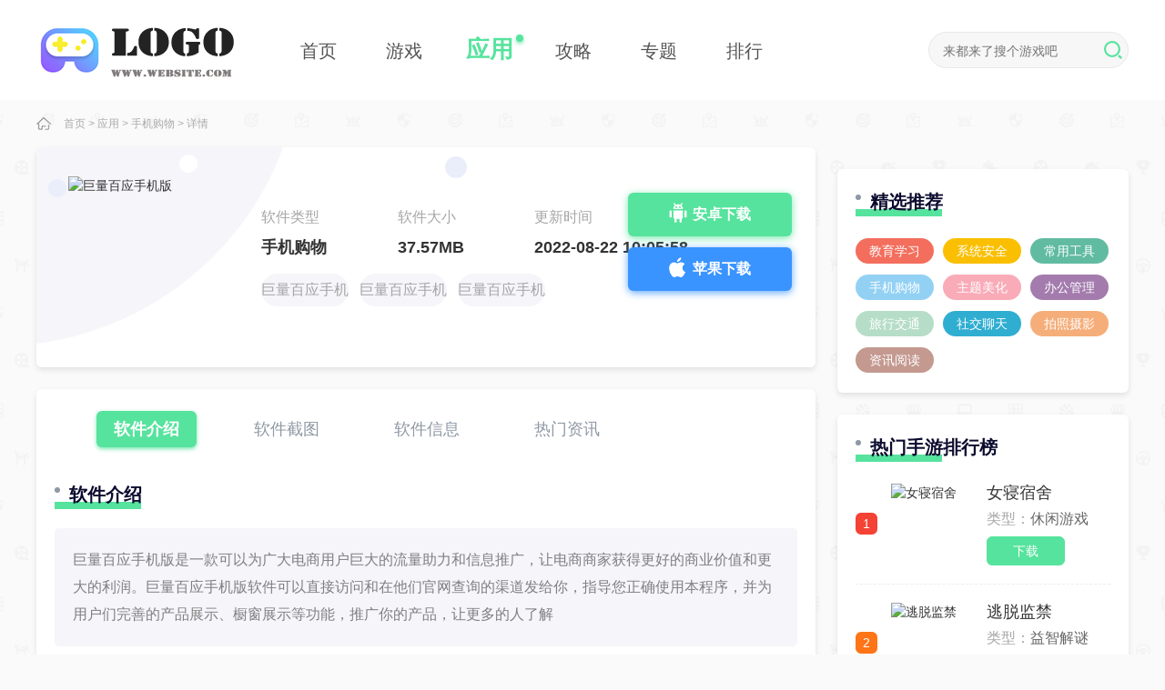

--- FILE ---
content_type: text/html
request_url: https://hellokrungthep.com/app/244.html
body_size: 6147
content:
<!DOCTYPE html>
<html>
<head>
<meta charset="utf-8" />
<meta http-equiv="X-UA-Compatible" content="IE=edge,chrome=1" />
<title>巨量百应手机版 - 3D网游</title>
<meta name="keywords" content="巨量百应手机版,巨量百应手机版下载,巨量百应手机版免费下载" />
<meta name="description" content="巨量百应手机版是一款可以为广大电商用户巨大的流量助力和信息推广，让电商商家获得更好的商业价值和更大的利润。巨量百应手机版软件可以直接访问和在他们官网查询的渠道发给你，指导您正确使用本程序，并为用户们完善的产品展示、橱窗展示等功能，推广你的产品，让更多的人了解" />
<link rel="shortcut icon" href="/favicon.ico" type="image/x-icon" />
<link type="text/css" rel="stylesheet" href="/skin/zhann/css/css.css" />
<script type="text/javascript" charset="utf-8" src="/skin/zhann/js/script_9.js" ></script>
<script type="text/javascript">
try {var urlhash = window.location.hash;if (!urlhash.match("fromapp"))
{if ((navigator.userAgent.match(/(iPhone|iPod|Android|ios|iPad)/i)))
{window.location="/";}}}
catch(err)
{
}
</script>
</head>
<body class="bodybg">

<header>
<div class="gr1200">
<a href="/" class="logo"><img src="/skin/zhann/images/logo.png" alt=""></a>
<ul>
<li><a href="https://hellokrungthep.com"><i></i><p>首页</p></a></li>
 <li class=""><a href="/game/"><i></i><p>游戏</p></a></li>
 <li class="current"><a href="/yyrj/"><i></i><p>应用</p></a></li>
 <li class=""><a href="/news/"><i></i><p>攻略</p></a></li>
<li><a href="/zt/"><i></i><p>专题</p></a></li>
<li><a href="/phb/"><i></i><p>排行</p></a></li>
</ul>
<div class="setbox">
<div class="info">
<form action="/e/search/index.php" method="post" target="_blank">
<input type="hidden" name="tbname" value="news">
<input type="hidden" name="show" value="title,newstext">
<input type="hidden" name="tempid" value="1"> 
<input type="text" name="keyboard" placeholder="来都来了搜个游戏吧">
<button class="uk-position-center-right"><span><i class="icon"></i></span></button>
</form>
</div>
</div>
</div>
</header>
<div class="local clearfix">
    <div class="gr1200">
        <div class="address"><i class="icon"></i><span><a href="/">首页</a>&nbsp;>&nbsp;<a href="/yyrj/">应用</a>&nbsp;>&nbsp;<a href="/yyrj/sjgw/">手机购物</a> &gt; 详情</span></div>
    </div>
  </div>
<div class="loadbox gr1200 clearfix">
    <div class="loadbox_l">
        <div class="load1 downbtn" id="244" type="20">
            <img data-src="" src="https://www.dxiazai.com/d/file/pic/20220822/20220815101550760.png" alt="巨量百应手机版">
            <div class="info">
                <h1></h1>
                <p><span>软件类型</span><span>软件大小</span><span>更新时间</span></p>
                <p><span>手机购物</span><span>37.57MB</span><span>2022-08-22 10:05:58</span></p>
                <p><a href="/tag/1003/" title="巨量百应手机版" class="c1" target="_blank">巨量百应手机版</a><a href="/tag/1004/" title="巨量百应手机版下载" class="c1" target="_blank">巨量百应手机版下载</a><a href="/tag/1005/" title="巨量百应手机版免费下载" class="c1" target="_blank">巨量百应手机版免费下载</a></p>
            </div>
<a href="https://www.baidu.com/s?wd=巨量百应手机版" style="" target="_blank" rel="nofollow" class="and android"><i class="icon"></i>安卓下载</a>
<a href="https://www.baidu.com/s?wd=巨量百应手机版" style="" target="_blank" rel="nofollow" class="ios"><i class="icon"></i>苹果下载</a>
                                  
                                                
        </div>

        <div class="load2">
            <p><span class="current js">软件介绍</span><span class="jt">软件截图</span><span class="xx">软件信息</span><span class="zx">热门资讯</span></p>

            <div class="gameDL2">
                <div class="grtit3">
                    <p>软件介绍</p>
                    <em></em>
                    <span></span>
                </div>
                <p>巨量百应手机版是一款可以为广大电商用户巨大的流量助力和信息推广，让电商商家获得更好的商业价值和更大的利润。巨量百应手机版软件可以直接访问和在他们官网查询的渠道发给你，指导您正确使用本程序，并为用户们完善的产品展示、橱窗展示等功能，推广你的产品，让更多的人了解</p>
                
                <div class="cont">
<p class="introTit">巨量百应手机版介绍</p><p>巨量百应手机版是字节跳动旗下强大的电商营销服务品牌，软件可以为电商用户提供优秀的综合帮助，为你智能定制各种促销服务和功能，根据你的产品和店铺的特点制定营销方案，让更多的人了解你的店铺，让你拥有流量，快速获得各种电商相关的辅助服务，帮助你的业务腾飞，促成更好的电商访问流程。</p><p style="text-align:center"><img alt="巨量百应手机版" src="https://www.dxiazai.com/d/file/pic/20220822/20220815101550894.png" /></p><p class="introTit">巨量百应手机版特色</p><p>1.您可以在这里享受到非常优惠和真诚的服务，帮助您打造自己的品牌特色。<br />2.可以精准带货，也可以邀请短视频平台上的众多创作者为你提供优质帮助。<br />2.每天都有大量的专业客服为您提供服务和帮助，并指导您正确使用本程序。</p><p class="introTit">巨量百应手机版优势</p><p>1.该软件可以通过使用许多不同的社交媒体和平台的账户快速登录。<br />2.它可以帮助您快速与上下游厂商或消费者建立联系，避免信息传递不畅。<br />3.也可以为广大电商从业者提供一个发挥大数据，智能推广店铺的机会。</p><p style="text-align:center"><img alt="巨量百应手机版" src="https://www.dxiazai.com/d/file/pic/20220822/20220815101550849.png" /></p><p class="introTit">巨量百应手机版亮点</p><p>1.这个软件可以孵化出高质量的网店和网络名人，如果你想成功，不妨试一试。<br />2.与Tik Tok等各种大型社交平台进行链接和绑定，帮助你在这些平台上推广自己。<br />3.该软件拥有大量知名品牌，可以借助品牌力量帮助更多小店获得起飞的资格。</p><p class="introTit">巨量百应手机版推荐理由</p><p>1.各平台达人用户有更多优惠政策，充分发挥短视频和**的优势，让你的产品知名度传播出去。<br />2.借助各种短视频平台的超强流量推广你的电商，享受到社交平台和短视频流量带来的优秀援助服务。<br />3.此外，软件还会精选最新锐的红人和新人，打造更多有价值的IP，享受到高水准IP带来的价值。</p>               </div>
       
            </div>
        </div>
        <div class="load4">
            <div class="grtit3">
                <p>软件信息</p>
                <em></em>
                <span></span>
            </div>
            <!--<div class="feBaBtn"><i class="icon"></i>反馈</div>-->
            <ul>
                <li><p>软件版本</p><span> v3.7.1</span></li>
                <li><p>语言</p><span>简体中文</span></li>
                <li><p>大小</p><span>37.57MB</span></li>
            </ul>
        </div>
        <div class="load5 clearfix">
            <div class="grtit3">
                <p>编辑推荐</p>
                <em></em>
                <span></span>
            </div>
            <a href="/yyrj/sjgw/">更多<i class="icon"></i></a>
            <ul>
<li><a href="/app/1598.html"><img data-src="https://www.dxiazai.com/d/file/pic/20220822/20200407053622501.jpg" src="/skin/zhann/images/s.gif" alt="瑞幸咖啡安卓版"><p>瑞幸咖啡安卓版</p><span>下载</span></a></li>
<li><a href="/app/1431.html"><img data-src="https://www.dxiazai.com/d/file/pic/20220822/20220609152055375.jpg" src="/skin/zhann/images/s.gif" alt="i茅台下载app华为版"><p>i茅台下载app华为版</p><span>下载</span></a></li>
<li><a href="/app/1533.html"><img data-src="https://www.dxiazai.com/d/file/pic/20220822/20200413064616631.png" src="/skin/zhann/images/s.gif" alt="手机淘宝"><p>手机淘宝</p><span>下载</span></a></li>
<li><a href="/app/1494.html"><img data-src="https://www.dxiazai.com/d/file/pic/20220822/20220316174634671.jpg" src="/skin/zhann/images/s.gif" alt="布米米最新版"><p>布米米最新版</p><span>下载</span></a></li>
<li><a href="/app/1261.html"><img data-src="https://www.dxiazai.com/d/file/pic/20220822/20220418084341409.png" src="/skin/zhann/images/s.gif" alt="叮咚买菜app最新版"><p>叮咚买菜app最新版</p><span>下载</span></a></li>
<li><a href="/app/1616.html"><img data-src="https://www.dxiazai.com/d/file/pic/20220822/20220514103545483.png" src="/skin/zhann/images/s.gif" alt="百度地图下载2022新版安装手机版"><p>百度地图下载2022新版安装手机版</p><span>下载</span></a></li>
            </ul>
        </div>

        <div class="newde6">
            <div class="grtit3">
                <p>最新录入</p>
                <em></em>
                <span></span>
            </div>
            <a href="/yyrj/sjgw/">更多<i class="icon"></i></a>

            <ul>
<li><a href="/app/1648.html"><img data-src="https://www.dxiazai.com/d/file/pic/20220822/20200419101600851.png" src="/skin/zhann/images/s.gif" alt="识货"><p>识货</p><span>下载</span></a></li>
<li><a href="/app/1626.html"><img data-src="https://www.dxiazai.com/d/file/pic/20220822/20200412111617532.png" src="/skin/zhann/images/s.gif" alt="交管12123最新版"><p>交管12123最新版</p><span>下载</span></a></li>
<li><a href="/app/1631.html"><img data-src="https://www.dxiazai.com/d/file/pic/20220822/20220415112216387.png" src="/skin/zhann/images/s.gif" alt="拼多多手机app客户端"><p>拼多多手机app客户端</p><span>下载</span></a></li>
<li><a href="/app/1622.html"><img data-src="https://www.dxiazai.com/d/file/pic/20220822/20220514102350355.png" src="/skin/zhann/images/s.gif" alt="今日头条极速版**最新版"><p>今日头条极速版**最新版</p><span>下载</span></a></li>
<li><a href="/app/1598.html"><img data-src="https://www.dxiazai.com/d/file/pic/20220822/20200407053622501.jpg" src="/skin/zhann/images/s.gif" alt="瑞幸咖啡安卓版"><p>瑞幸咖啡安卓版</p><span>下载</span></a></li>
<li><a href="/app/1619.html"><img data-src="https://www.dxiazai.com/d/file/pic/20220822/20220514103254861.png" src="/skin/zhann/images/s.gif" alt="百度地图3d实景地图2022最新版"><p>百度地图3d实景地图2022最新版</p><span>下载</span></a></li>
            </ul>
        </div>
    </div>

<div class="loadbox_r">
        <div class="ztjx">
            <div class="grtit3">
                <p>精选推荐</p>
                <em></em>
                <span></span>
            </div>

            <ul>
 
                <li><a target="_blank" href="/yyrj/jyxx/" title=" 教育学习"> 教育学习</a></li>
 
                <li><a target="_blank" href="/yyrj/xtaq/" title="系统安全">系统安全</a></li>
 
                <li><a target="_blank" href="/yyrj/cygj/" title="常用工具">常用工具</a></li>
 
                <li><a target="_blank" href="/yyrj/sjgw/" title="手机购物">手机购物</a></li>
 
                <li><a target="_blank" href="/yyrj/ztmh/" title="主题美化">主题美化</a></li>
 
                <li><a target="_blank" href="/yyrj/bggl/" title="办公管理">办公管理</a></li>
 
                <li><a target="_blank" href="/yyrj/lxjt/" title="旅行交通">旅行交通</a></li>
 
                <li><a target="_blank" href="/yyrj/wlrj/" title="社交聊天">社交聊天</a></li>
 
                <li><a target="_blank" href="/yyrj/jxbc/" title="拍照摄影">拍照摄影</a></li>
 
                <li><a target="_blank" href="/yyrj/zxyd/" title="资讯阅读">资讯阅读</a></li>
            </ul>
        </div>
        <div class="ztrank">
            <div class="grtit3">
                <p>热门手游排行榜</p>
                <em></em>
                <span></span>
            </div>
            <ul class="tfBox">
                <li>
                    <div class="tBox">
                        <a href="/game/40.html" target="_blank" title="女寝宿舍">
                            <em>1</em>
                            <img data-src="" src="https://www.dxiazai.com/d/file/pic/2022082209/17133844um0k.png" alt="女寝宿舍">
                            <div class="info">
                                <p>女寝宿舍</p>
                                <p>类型：<span>休闲游戏</span></p>
                                <p>下载</p>
                            </div>
                        </a>
                    </div>
                    <div class="fBox hide">
                        <em>1</em>
                        <p>女寝宿舍</p>
                        <span>休闲游戏</span>
                    </div>
                </li>
                <li>
                    <div class="tBox">
                        <a href="/game/402.html" target="_blank" title="逃脱监禁">
                            <em>2</em>
                            <img data-src="" src="https://www.dxiazai.com/d/file/pic/2022082209/14164449cmbx.jpg" alt="逃脱监禁">
                            <div class="info">
                                <p>逃脱监禁</p>
                                <p>类型：<span>益智解谜</span></p>
                                <p>下载</p>
                            </div>
                        </a>
                    </div>
                    <div class="fBox hide">
                        <em>2</em>
                        <p>逃脱监禁</p>
                        <span>益智解谜</span>
                    </div>
                </li>
                <li>
                    <div class="tBox">
                        <a href="/game/1758.html" target="_blank" title="180S飞车">
                            <em>3</em>
                            <img data-src="" src="https://www.dxiazai.com/d/file/pic/20220822/1762462-20210805173304610bb050f18ea.png" alt="180S飞车">
                            <div class="info">
                                <p>180S飞车</p>
                                <p>类型：<span>网络游戏</span></p>
                                <p>下载</p>
                            </div>
                        </a>
                    </div>
                    <div class="fBox hide">
                        <em>3</em>
                        <p>180S飞车</p>
                        <span>网络游戏</span>
                    </div>
                </li>
                <li>
                    <div class="tBox">
                        <a href="/game/622.html" target="_blank" title="水晶庄园">
                            <em>4</em>
                            <img data-src="" src="https://www.dxiazai.com/d/file/pic/2022082210/191114074hvi.png" alt="水晶庄园">
                            <div class="info">
                                <p>水晶庄园</p>
                                <p>类型：<span>益智解谜</span></p>
                                <p>下载</p>
                            </div>
                        </a>
                    </div>
                    <div class="fBox hide">
                        <em>4</em>
                        <p>水晶庄园</p>
                        <span>益智解谜</span>
                    </div>
                </li>
                <li>
                    <div class="tBox">
                        <a href="/game/707.html" target="_blank" title="加查宇宙">
                            <em>5</em>
                            <img data-src="" src="https://www.dxiazai.com/d/file/pic/2022082210/15104333t5sh.png" alt="加查宇宙">
                            <div class="info">
                                <p>加查宇宙</p>
                                <p>类型：<span>益智解谜</span></p>
                                <p>下载</p>
                            </div>
                        </a>
                    </div>
                    <div class="fBox hide">
                        <em>5</em>
                        <p>加查宇宙</p>
                        <span>益智解谜</span>
                    </div>
                </li>
                <li>
                    <div class="tBox">
                        <a href="/game/585.html" target="_blank" title="最强大脑游戏库">
                            <em>6</em>
                            <img data-src="" src="https://www.dxiazai.com/d/file/pic/2022082209/21135338b51s.png" alt="最强大脑游戏库">
                            <div class="info">
                                <p>最强大脑游戏库</p>
                                <p>类型：<span>益智解谜</span></p>
                                <p>下载</p>
                            </div>
                        </a>
                    </div>
                    <div class="fBox hide">
                        <em>6</em>
                        <p>最强大脑游戏库</p>
                        <span>益智解谜</span>
                    </div>
                </li>
                <li>
                    <div class="tBox">
                        <a href="/game/1086.html" target="_blank" title="天下霸域Q版三国">
                            <em>7</em>
                            <img data-src="" src="https://www.dxiazai.com/d/file/pic/2022082210/210930584k4c.png" alt="天下霸域Q版三国">
                            <div class="info">
                                <p>天下霸域Q版三国</p>
                                <p>类型：<span>休闲游戏</span></p>
                                <p>下载</p>
                            </div>
                        </a>
                    </div>
                    <div class="fBox hide">
                        <em>7</em>
                        <p>天下霸域Q版三国</p>
                        <span>休闲游戏</span>
                    </div>
                </li>
                <li>
                    <div class="tBox">
                        <a href="/game/944.html" target="_blank" title="扮美酷走游戏">
                            <em>8</em>
                            <img data-src="" src="https://www.dxiazai.com/d/file/pic/2022082210/2816065355qo.jpg" alt="扮美酷走游戏">
                            <div class="info">
                                <p>扮美酷走游戏</p>
                                <p>类型：<span>益智解谜</span></p>
                                <p>下载</p>
                            </div>
                        </a>
                    </div>
                    <div class="fBox hide">
                        <em>8</em>
                        <p>扮美酷走游戏</p>
                        <span>益智解谜</span>
                    </div>
                </li>
                <li>
                    <div class="tBox">
                        <a href="/game/219.html" target="_blank" title="僵尸游戏：疾病的危险">
                            <em>9</em>
                            <img data-src="" src="https://www.dxiazai.com/d/file/pic/20220822/1620884355114410.png" alt="僵尸游戏：疾病的危险">
                            <div class="info">
                                <p>僵尸游戏：疾病的危险</p>
                                <p>类型：<span>冒险闯关</span></p>
                                <p>下载</p>
                            </div>
                        </a>
                    </div>
                    <div class="fBox hide">
                        <em>9</em>
                        <p>僵尸游戏：疾病的危险</p>
                        <span>冒险闯关</span>
                    </div>
                </li>
                <li>
                    <div class="tBox">
                        <a href="/game/1275.html" target="_blank" title="fnf加菲猫原版模组(fnf超多冷门模组)">
                            <em>10</em>
                            <img data-src="" src="https://www.dxiazai.com/d/file/pic/2022082210/281131195mx5.jpg" alt="fnf加菲猫原版模组(fnf超多冷门模组)">
                            <div class="info">
                                <p>fnf加菲猫原版模组(fnf超多冷门模组)</p>
                                <p>类型：<span>舞蹈音乐</span></p>
                                <p>下载</p>
                            </div>
                        </a>
                    </div>
                    <div class="fBox hide">
                        <em>10</em>
                        <p>fnf加菲猫原版模组(fnf超多冷门模组)</p>
                        <span>舞蹈音乐</span>
                    </div>
                </li>
            </ul>
        </div>
        <div class="ztzx">
            <div class="grtit3">
                <p>热门资讯</p>
                <em></em>
                <span></span>
            </div>
            <a href="/news/">更多<i class="icon"></i></a>

            <ul>
<li><a href="/article/66.html" target="_blank" title="原神浮生石片有什么用"><p>原神浮生石片有什么用</p><span>08-22</span></a></li>
<li><a href="/article/309.html" target="_blank" title="原神可莉要元素精通吗(原神可莉武器推荐)"><p>原神可莉要元素精通吗(原神可莉武器推荐)</p><span>08-22</span></a></li>
<li><a href="/article/86.html" target="_blank" title="奥拉星潮牌盲盒机在哪(银潮牌活塞式空压机)"><p>奥拉星潮牌盲盒机在哪(银潮牌活塞式空压机)</p><span>08-22</span></a></li>
<li><a href="/article/648.html" target="_blank" title="帝王上阵有讲究？这是《空岛幻想》的布阵指南~"><p>帝王上阵有讲究？这是《空岛幻想》的布阵指南~</p><span>08-22</span></a></li>
<li><a href="/article/181.html" target="_blank" title="原神赛诺是男是女 新角色性别介绍"><p>原神赛诺是男是女 新角色性别介绍</p><span>08-22</span></a></li>
<li><a href="/article/319.html" target="_blank" title="原神四风原典适合谁带 是谁的专属武器"><p>原神四风原典适合谁带 是谁的专属武器</p><span>08-22</span></a></li>
<li><a href="/article/170.html" target="_blank" title="王者荣耀snk英雄哪个值得入手 SNK英雄强度排行"><p>王者荣耀snk英雄哪个值得入手 SNK英雄强度排行</p><span>08-22</span></a></li>
<li><a href="/article/701.html" target="_blank" title="封龙战纪好玩吗？最新游戏评测解析(封龙战纪攻略)"><p>封龙战纪好玩吗？最新游戏评测解析(封龙战纪攻略)</p><span>08-22</span></a></li>
<li><a href="/article/55.html" target="_blank" title="和平精英在哪里练枪(和平精英在哪里练枪最快)"><p>和平精英在哪里练枪(和平精英在哪里练枪最快)</p><span>08-22</span></a></li>
<li><a href="/article/764.html" target="_blank" title="云顶之弈巨岩龙羁绊效果是什么 云顶之弈S7.5新羁绊巨岩龙效果介绍"><p>云顶之弈巨岩龙羁绊效果是什么 云顶之弈S7.5新羁绊巨岩龙效果介绍</p><span>08-26</span></a></li>
            </ul>
        </div>
    </div>
  </div>
<div class="gLog hide">

</div>
<footer>
      <p>本站所有软件来自互联网，版权归原著所有。如有侵权，敬请来信告知，我们将及时撤销。</p>  
    <p>© Copyright © 2012-2023 3D网游 All Rights Reserved </p> 
 </footer>
	
<script src="/skin/zhann/js/jquery1.9.1.min.js" type="text/javascript" charset="utf-8"></script>
<script src="/skin/zhann/js/swiper.min.js"></script>
<script src="/skin/zhann/js/index.js" type="text/javascript" charset="utf-8"></script>
<script id="lazy">
    function __lazyLoadImageCallback() {
        function e(t, e) {
            for (var a = 0; a < t.length; a++) e(t[a]);
        }
        var t = document.querySelectorAll("img[data-src]"),
            a = document.querySelectorAll("[data-background-image]");
        if ("IntersectionObserver" in window) {
            var n = new IntersectionObserver(function (t, r) {
                e(t, function (t) {
                    if (t.isIntersecting) {
                        var e = t.target,
                            a = e.getAttribute("data-src"),
                            n = e.getAttribute("data-background-image");
                        a ? ((e.src = a), e.setAttribute("data-src", "")) : ((e.style.backgroundImage = n), e.setAttribute("data-background-image", "")), r.unobserve(e);
                    }
                });
            });
            e(t, function (t) {
                n.observe(t);
            }),
                e(a, function (t) {
                    n.observe(t);
                });
        } else
            e(t, function (t) {
                (t.src = t.getAttribute("data-src")), t.setAttribute("data-src", "");
            }),
                e(a, function (t) {
                    (t.style.backgroundImage = t.getAttribute( "data-background-image" )), t.setAttribute("data-background-image", "");
                });
    }
    document.addEventListener ? document.addEventListener("DOMContentLoaded", __lazyLoadImageCallback) : setTimeout(__lazyLoadImageCallback, 1);
</script>



</body>
</html>


--- FILE ---
content_type: application/javascript
request_url: https://hellokrungthep.com/skin/zhann/js/script_9.js
body_size: -106
content:
document.write('<p></p>');

--- FILE ---
content_type: application/javascript
request_url: https://hellokrungthep.com/skin/zhann/js/index.js
body_size: 7618
content:
// 首页顶部滑动
$(".list ul").css("width", ($(".list").find("ul li").length) * 245 - 25);
if ($(".list").find("ul li").length <= 5) {
  $(".leftsub").css("display", 'none');
  $(".rightsub").css("display", 'none');
}
var defartIndexnav1 = 0;
var ulNumnav1 = 0;
var tabItemArrnav1 = $(".list ul").find("li");
// console.log(tabItemArrnav1.length );

function hscroll2(id, flag, min, move, childlevel, time) {
  min = min || 2;
  move = move || 1;
  time = time || 300;
  childlevel = childlevel || 1;
  var parent = $("#" + id + ":not(:animated)");
  if (childlevel == 1) {
    var kids = parent.children();
  } else {
    var kids = parent.children().eq(0).children();
  }

  if (kids.length < min) return false;
  var kid = kids.eq(0);
  var kidWidth = kid.width() + parseInt(kid.css("paddingLeft")) + parseInt(kid.css("paddingRight")) + parseInt(kid.css(
    "marginLeft")) + parseInt(kid.css("marginRight"));
  var margin = (kidWidth * move);
  if (flag == "left") {
    var s = parent.scrollLeft() + margin;
    parent.animate({
      'scrollLeft': s
    }, time);
  } else {
    var s = parent.scrollLeft() - margin;
    parent.animate({
      'scrollLeft': s
    }, time);
  }
  return false;
}

    // loadnav jump
    $('.load2>p').find('span').on('click', function () {
      console.log(111)
      var times = $(this).index();
      $(this).addClass('current').siblings().removeClass('current');
    })
    if ($(".load2>p .js").length > 0) { $(".load2>p .js").on('click', function () { $('html,body').animate({ scrollTop: $(".gameDL2").offset().top }, 800); }); }
    if ($(".load2>p .jt").length > 0) { $(".load2>p .jt").on('click', function () { $('html,body').animate({ scrollTop: $(".load3").offset().top }, 800); }); }
    if ($(".load2>p .xx").length > 0) { $(".load2>p .xx").on('click', function () { $('html,body').animate({ scrollTop: $(".load4").offset().top }, 800); }); }
    if ($(".load2>p .xh").length > 0) { $(".load2>p .xh").on('click', function () { $('html,body').animate({ scrollTop: $(".newde5").offset().top }, 800); }); }
    if ($(".load2>p .zx").length > 0) { $(".load2>p .zx").on('click', function () { $('html,body').animate({ scrollTop: $(".loadzx").offset().top }, 800); }); }

// 右箭头
$(".rightsub").click(function () {
  if (defartIndexnav1 >= tabItemArrnav1.length - 5) { // 减去的值就是页面上显示li长度
  } else if (defartIndexnav1 >= tabItemArrnav1.length - 5 && defartIndexnav1 < tabItemArrnav1.length - 1) {
    defartIndexnav1++;
    ulNumnav1 = ulNumnav1 - 245;

    // 只剩下最后 x 个
    var fixLeft = -245 * (tabItemArrnav1.length - 5);
    $('.list ul').animate({ left: fixLeft }, 300);
  } else {
    defartIndexnav1++;
    ulNumnav1 = ulNumnav1 - 245;
    // 向右移动距离
    $(".list ul").animate({ left: ulNumnav1 }, 300);
  }
  // console.log("defartIndexnav1=" + defartIndexnav1);
});

// 左箭头
$(".leftsub").click(function () {
  if (defartIndexnav1 < 1) {
  } else if (defartIndexnav1 > tabItemArrnav1.length - 5 && defartIndexnav1 <= tabItemArrnav1.length - 1) {
    defartIndexnav1--;
    ulNumnav1 = ulNumnav1 + 245;
    // 当剩余最后 x 个
    var fixLeft = -245 * (tabItemArrnav1.length - 5);
    $(".list ul").animate({ left: fixLeft }, 300);
  } else {
    defartIndexnav1--;
    ulNumnav1 = ulNumnav1 + 245;
    //往左移动距离
    $(".list ul").animate({ left: ulNumnav1 }, 300);
  }
  // console.log("defartIndexnav1="+defartIndexnav1);
});


// 首页轮播
var sliderLength2 = $('.slider2').find('li').length, sliderWidth2 = $('.slider2').find('li').width(), dot2 = 0,
    dotCont2 = ' ', slider2 = '';
$('.slider2').find('ul').css({ 'width': sliderWidth2 * sliderLength2 });
for(dot2 ; dot2 < sliderLength2 ; dot2++){
  dotCont2 += '<i></i>';
}
$('.slider2').find('.dot').append(dotCont2);
$('.slider2').find('.dot i').first().addClass('current');
$('.slider2').find('.dot').on('click', 'i', function () {
    slider2 = $(this).index();
    sliderMove2();
});
$('.slider2').find('.dot_img dd').hover(function () {
    slider2 = $(this).index();
    sliderMove2();
});
// 自动轮播
var zidong2 = setInterval(run2, 3000);
function run2() {
    slider2++;
    if (slider2 > sliderLength2 - 1) {
        slider2 = 0;
    };
    sliderMove2();
};
$('.slider2').hover(function () {
    clearInterval(zidong2);
}, function () {
    zidong2 = setInterval(run2, 3000);
});

function sliderMove2() {
  $('.slider2').find('.dot i').eq(slider2).addClass('current').siblings().removeClass('current');
  $('.slider2').find('.dot_img dd').eq(slider2).addClass('current').siblings().removeClass('current');
  $('.slider2').find('ul').stop().animate({ 'left': -sliderWidth2 * slider2 }, 500);
}


// 选项卡切换
$('.game_l p').find('span').on('click', function () {
  var times = $(this).index();
  $(this).addClass('current').siblings().removeClass('current');
  $(this).parents('.game_l').find('.sub_box').eq(times).show().siblings().hide();
})
$('.inban_c .intab').find('span').on('click', function () {
  var times = $(this).index();
  $(this).addClass('current').siblings().removeClass('current');
  $(this).parents('.inban_c').find('.sub_box').eq(times).show().siblings().hide();
})
$('.ztgame>p').find('span').on('click', function () {
  var times = $(this).index();
  $(this).addClass('current').siblings().removeClass('current');
  $(this).parents('.ztgame').find('.tbbox').eq(times).show().siblings().hide();
})
$('.newde5>p').find('span').on('click', function () {
  var times = $(this).index();
  $(this).addClass('current').siblings().removeClass('current');
  $(this).parents('.newde5').find('.likebox').eq(times).show().siblings().hide();
})
// tfBox
$('.tfBox').find('li').hover(function () {
  $(this).find('.tBox').removeClass('hide').siblings('.fBox').addClass('hide');
  $(this).siblings().find('.tBox').addClass('hide').siblings('.fBox').removeClass('hide');
});
$('.tbbox').find('li').hover(function () {
  $(this).find('.bbox').removeClass('hide').siblings('.tbox').addClass('hide');
  $(this).siblings().find('.bbox').addClass('hide').siblings('.tbox').removeClass('hide');
});

  // 换一批
  //代表第一次换的是第二组
  var listitem = 2;
  //这是要换的批数
  var listitemMax = 2;
  $(".hyh").on('click', function () {
    $(".listItem" + listitem).siblings("ul").css("display", "none");
    $(".listItem" + listitem).css("display", "block");
    if (listitem < listitemMax) {
      listitem++;
    } else {
      listitem = 1;
    }
  });

// 首页专题滑动
$(".hotbox ul").css("width", ($(".hotbox ul").find("li").length) * 294 - 14);
if ($(".hotbox ul").find("li").length <= 4) {
  $(".leftsub2").css("display", 'none');
  $(".rightsub2").css("display", 'none');
}
var defartIndexnav2 = 0;
var ulNumnav2 = 0;
var tabItemArrnav2 = $(".hotbox ul").find("li");

// 右箭头
$(".rightsub2").click(function () {
  if (defartIndexnav2 >= tabItemArrnav2.length - 4) { // 减去的值就是页面上显示li长度
  } else if (defartIndexnav2 >= tabItemArrnav2.length - 4 && defartIndexnav2 < tabItemArrnav2.length - 1) {
    defartIndexnav2++;
    ulNumnav2 = ulNumnav2 - 294;
    // 只剩下最后 x 个
    var fixLeft = -294 * (tabItemArrnav2.length - 4);
    $('.hotbox ul').animate({ left: fixLeft }, 300);
  } else {
    defartIndexnav2++;
    ulNumnav2 = ulNumnav2 - 294;
    // 向右移动距离
    $(".hotbox ul").animate({ left: ulNumnav2 }, 300);
  }

  if(defartIndexnav2 <= tabItemArrnav2.length - 4){
    $(".hotbox>em span").animate({ left: (918/(tabItemArrnav2.length - 4))*defartIndexnav2 }, 300);
  }
});

// 左箭头
$(".leftsub2").click(function () {
  if (defartIndexnav2 < 1) {
  } else if (defartIndexnav2 > tabItemArrnav2.length - 4 && defartIndexnav2 <= tabItemArrnav2.length - 1) {
    defartIndexnav2--;
    ulNumnav2 = ulNumnav2 + 294;
    // 当剩余最后 x 个
    var fixLeft = -294 * (tabItemArrnav2.length - 4);
    $(".hotbox ul").animate({ left: fixLeft }, 300);
  } else {
    defartIndexnav2--;
    ulNumnav2 = ulNumnav2 + 294;
    //往左移动距离
    $(".hotbox ul").animate({ left: ulNumnav2 }, 300);
  }
});

$(".hotbox2 ul").css("width", ($(".hotbox2 ul").find("li").length) * 294 - 14);
if ($(".hotbox2 ul").find("li").length <= 4) {
  $(".leftsub3").css("display", 'none');
  $(".rightsub3").css("display", 'none');
}
var defartIndexnav3 = 0;
var ulNumnav3 = 0;
var tabItemArrnav3 = $(".hotbox2 ul").find("li");

// 右箭头
$(".rightsub3").click(function () {
  if (defartIndexnav3 >= tabItemArrnav3.length - 4) { // 减去的值就是页面上显示li长度
  } else if (defartIndexnav3 >= tabItemArrnav3.length - 4 && defartIndexnav3 < tabItemArrnav3.length - 1) {
    defartIndexnav3++;
    ulNumnav3 = ulNumnav3 - 294;
    // 只剩下最后 x 个
    var fixLeft = -294 * (tabItemArrnav3.length - 4);
    $('.hotbox2 ul').animate({ left: fixLeft }, 300);
  } else {
    defartIndexnav3++;
    ulNumnav3 = ulNumnav3 - 294;
    // 向右移动距离
    $(".hotbox2 ul").animate({ left: ulNumnav3 }, 300);
  }

  if(defartIndexnav3 <= tabItemArrnav3.length - 4){
    $(".hotbox2>em span").animate({ left: (918/(tabItemArrnav3.length - 4))*defartIndexnav3 }, 300);
  }
});

// 左箭头
$(".leftsub3").click(function () {
  if (defartIndexnav3 < 1) {
  } else if (defartIndexnav3 > tabItemArrnav3.length - 4 && defartIndexnav3 <= tabItemArrnav3.length - 1) {
    defartIndexnav3--;
    ulNumnav3 = ulNumnav3 + 294;
    // 当剩余最后 x 个
    var fixLeft = -294 * (tabItemArrnav3.length - 4);
    $(".hotbox2 ul").animate({ left: fixLeft }, 300);
  } else {
    defartIndexnav3--;
    ulNumnav3 = ulNumnav3 + 294;
    //往左移动距离
    $(".hotbox2 ul").animate({ left: ulNumnav3 }, 300);
  }
});


// jump
  $('.gameIntroduce ul').find('li').on('click', function () {
    var times = $(this).index();
    $(this).addClass('current').siblings().removeClass('current');    
  })
  if($(".gameIntroduce .yxjs").length>0){$(".gameIntroduce .yxjs").on('click', function() {$('html,body').animate({scrollTop: $(".location1").offset().top}, 300);});}
  if($(".gameIntroduce .xgbb").length>0){$(".gameIntroduce .xgbb").on('click', function() {$('html,body').animate({scrollTop: $(".location2").offset().top}, 300);});}
  if($(".gameIntroduce .xgxz").length>0){$(".gameIntroduce .xgxz").on('click', function() {$('html,body').animate({scrollTop: $(".location3").offset().top}, 300);});}
  

// 弹层
//rizhi
$(".rLog").on('click', function () { $(".gLog").show();});
$(".gLog .gSure").on('click', function () { $(".gLog").hide();});
$(".logMain").find('p').each(function () {
	if($(this).html() === ""){
		$(this).css("display","none")
		$(this).remove()
	}
})
$(".logMain").find('strong').parent("p").each(function () {
	$(this).css("text-indent","0")
})
$(".logMain").find('strong').parent("p").each(function () {
	$(this).css("text-indent","0")
})
$(".logMain").find('p').each(function () {
	if($(this).text().includes("版本更新内容")){
		$(this).css("text-indent","0")
		$(this).css("font-weight","bold")
		$(this).css("font-size","14px")
	}	
})
$(".logMain").find('p').each(function () {
	if($(this).text().includes("版本更新内容")){
		$(this).css("text-indent","0")
		$(this).css("font-weight","bold")
		$(this).css("font-size","16px")
	}	
})

// 反馈
var fkHtml = '';
fkHtml += '<div class="feedBack hide">'
fkHtml += '<div class="feBaBox">'
fkHtml += '<div class="fClose"><i class="icon"></i></div>'
fkHtml += '<div class="fTitle"><p>游戏反馈</p></div>'
fkHtml += '<div class="feBack">'
fkHtml += '<p>反馈原因</p>'
fkHtml += '<div class="info">'
fkHtml += '<div class="checkbox"> <input type="checkbox" id="checkbox1" data-value="1" name="checkbox[]"> <label for="checkbox1">有色情、暴力、反动等不良内容</label> </div>'
fkHtml += '<div class="checkbox"> <input type="checkbox" id="checkbox2" data-value="2" name="checkbox[]"> <label for="checkbox2">有抄袭、侵权嫌疑</label> </div>'
fkHtml += '<div class="checkbox"> <input type="checkbox" id="checkbox3" data-value="3" name="checkbox[]"> <label for="checkbox3">广告很多、含有不良插件</label> </div>'
fkHtml += '<div class="checkbox"> <input type="checkbox" id="checkbox4" data-value="4" name="checkbox[]"> <label for="checkbox4">无法正常安装或进入游戏</label> </div>'
fkHtml += '</div>'
fkHtml += '<p>其他原因</p>'
fkHtml += '<textarea name="remake" placeholder="请输入补充说明"></textarea>'
fkHtml += '<p>联系方式</p>'
fkHtml += '<div class="telBox"><input type="tel" name="tel"  placeholder="请输入手机号码"> </div>'
fkHtml += '</div>'
fkHtml += '<div class="feSubmit"> <input type="button" class="submit" name="submit" value="提交反馈"> </div>'
fkHtml += '</div>'
fkHtml += '</div>'
if( $('.feBaBtn').length>0){$("body").append(fkHtml);}     
$(".feBaBtn").on('click', function () { $(".feedBack").show();});
$(".fClose").on('click', function (e) {
  let ev = e || window.event;
  if(ev && ev.stopPropagation){
    ev.stopPropagation(); 
  }else{
    ev.cancelBubble = true; 
  }
  $(".feedBack").hide();
});
$(".submit").click(function () {
    let game_id = $.trim($("input[name='game_id']").val());
    let game_name = $.trim($("input[name='game_name']").val());
    let type_info = $.trim($("input[name='type_info']").val());
    let system = $.trim($("input[name='system_version']").val());
    
    let reason = "";
    $(".feBack input[name='checkbox[]']:checked").each(function (k, v) {
        reason += ',' + $(v).data('value')
    })
    
    if (!reason) {
        alert('请选择反馈原因！');
        return;
    }
      
    let tel = $.trim($(".telBox input[name='tel']").val());
  let telTrue = isPoneAvailable(tel)
    if (!telTrue) {
        alert('请输入手机号码、QQ号码!');
        return;
    }     
    let remake = $.trim($(".feBack textarea[name='remake']").val());  
    $.ajax({
        url: '/downs/feedback',
        type: 'POST',
        data: {
            'game_id': game_id,
            'reason': reason,
            'system': system,
            'tel': tel,
            'remake': remake,
            'type': type_info,
            'game_name': game_name,
        },
        success: function (data) {
            res = $.parseJSON(data);
            if (res.code == 200) {
                alert('反馈成功,谢谢您！');
                $(".feedBack").hide();
            } else {
                alert(res.msg);
                return;
            }
        }
    });
});

// 权限
var ruleHtml = '';
ruleHtml += '<div class="gRule hide">'
ruleHtml += '<div class="ruleBox">'
ruleHtml += '<div class="rTitle"><p>权限协议</p></div>'
ruleHtml += '<div class="grBox">'
ruleHtml += '<div class="ruleMain ruleHtml">'
ruleHtml += '<p>此应用程序需要访问以下内容</p>'
ruleHtml += '<strong>写入外部存储</strong>' 
ruleHtml += '<p>允许程序写入外部存储，如SD卡上写文件</p>'  
ruleHtml += '<strong>完全的网络访问权限</strong>'  
ruleHtml += '<p>允许该应用创建网络套接字和使用自定义网络协议。浏览器和其他某些应用提供了向互联网发送数据的途径，因此应用无需该权限即可向互联网发送数据</p>'  
ruleHtml += '<strong>拍摄照片和视频</strong>'  
ruleHtml += '<p>允许访问摄像头进行拍照或录制视频</p>'
ruleHtml += '<strong>读取手机状态和身份</strong>'  
ruleHtml += '<p>允许应用访问设备的电话功能。此权限可让应用确定本机号码和设备ID、是否正处于通话状态以及拨打的号码。</p>'
ruleHtml += '<strong>查看网络状态</strong>'  
ruleHtml += '<p>允许应用程序查看所有网络的状态。例如存在和连接的网络</p>'
ruleHtml += '<strong>查看WLAN状态</strong>'  
ruleHtml += '<p>允许程序访问WLAN网络状态信息</p>'
ruleHtml += '<strong>控制震动</strong>'  
ruleHtml += '<p>允许应用控制振动设备</p>'
ruleHtml += '<strong>拨打电话</strong>'  
ruleHtml += '<p>允许一个程序初始化一个电话拨号不需通过拨号用户界面需要用户确认，应用程序执行可能需要您付费</p>'
ruleHtml += '</div>'
ruleHtml += '<span class="rSure">知道了</span>'
ruleHtml += '</div>'
ruleHtml += '</div>'
ruleHtml += '</div>'
if( $('.gamePermissions').length>0){$("body").append(ruleHtml);} 
$(".gamePermissions").on('click', function () { $(".gRule").show();});
$(".rSure").on('click', function () { $(".gRule").hide();});
$(".rClose").on('click', function () { $(".gRule").hide();});

//Privacy
var privacyHtml = '';
privacyHtml += `<div class="gPrivacy hide">
       <div class="privacyBox">
   <div class="rTitle"><p>隐私说明</p></div>
  <div class="grBox">
       <div class="privacyMain">
       <p>严格遵守法律法规，遵循以下隐私保护原则，为您提供更加安全、可靠的服务：</p>
       <strong>1、安全可靠：</strong> 
       <p>我们竭尽全力通过合理有效的信息安全技术及管理流程，防止您的信息泄露、损毁、丢失。</p>  
       <strong>2、自主选择：</strong>  
       <p>我们为您提供便利的信息管理选项，以便您做出合适的选择，管理您的个人信息</p>  
       <strong>3、保护通信秘密：</strong>  
       <p>我们严格遵照法律法规，保护您的通信秘密，为您提供安全的通信服务。</p>
       <strong>4、合理必要：</strong>  
       <p>为了向您和其他用户提供更好的服务，我们仅收集必要的信息。</p>
       <strong>5、清晰透明：</strong>  
       <p>我们努力使用简明易懂的表述，向您介绍隐私政策，以便您清晰地了解我们的信息处理方式。</p>
       <strong>6、将隐私保护融入产品设计：</strong>  
       <p>我们在产品和服务研发、运营的各个环节，融入隐私保护的理念。</p>
       <strong>本《隐私政策》主要向您说明：</strong>  
       <p>我们收集哪些信息 我们收集信息的用途 您所享有的权利</p>
       <strong>希望您仔细阅读《隐私政策》</strong>  
       <p>为了让您有更好的体验、改善我们的服务或经您同意的其他用途，在符合相关法律法规的前提下，我们可能将通过某些服务所收集的信息用于我们的其他服务。例如，将您在使用我们某项服务时的信息，用于另一项服务中向您展示个性化的内容或广告、用于用户研究分析与统计等服务。</p>
       <p>若您使用服务，即表示您认同我们在本政策中所述内容。除另有约定外，本政策所用术语与《服务协议》中的术语具有相同的涵义。</p>
       <p>如您有问题，请联系我们。</p>
       </div>
   <div class="gSure">知道了</div>
   </div>
       </div>
       </div>`
if( $('.privacyStatement').length>0){$("body").append(privacyHtml);}
$(".privacyStatement").on('click', function () { $(".gPrivacy").show();});
$(".gSecret").on('click', function () { $(".gPrivacy").show();});
$(".gSure").on('click', function () { $(".gPrivacy").hide();});
$(".gPclose").on('click', function () { $(".gPrivacy").hide();});

// 预约
var yyHtml = '';
yyHtml += '<div class="orderList hide">'
yyHtml += '<div class="orderBox">'
yyHtml += '<div class="oClose">'
yyHtml += '<i class="icon"></i>'
yyHtml += '</div>'
yyHtml += '<div class="oOrder">'
yyHtml += '<div class="yybg"></div>'
yyHtml += '<div class="oTitle">'
yyHtml += '<p>游戏预约提醒</p>'
yyHtml += '</div>'
yyHtml += '<p>游戏正式上线前，我们将通过<span>免费预约短信</span>通知您</p>'
yyHtml += '<form action="" method="post"><input type="text" name="tel" placeholder="请填写你的手机号码" class="tel "><span class="msg"></span><input type="button" name="btn" value="提交" class="oBtn" id="oBtn"></form>'
yyHtml += '</div>'
yyHtml += '<div class="oWin hide">'
yyHtml += '<div class="yybg"></div>'
yyHtml += '<div class="oTitle">'
yyHtml += '<p>游戏预约提醒</p>'
yyHtml += '</div>'
yyHtml += '<span class="yycg"></span><p>恭喜您预约成功</p>'
yyHtml += '<p>我们将通过免费预约短信通知您</p><span class="oKnow">知道了</span>'
yyHtml += '</div>'
yyHtml += '<div class="oLose hide">'
yyHtml += '<p>当前人数众多，预约失败！</p><i class="icon"></i><span class="oKnow">知道了</span>'
yyHtml += '</div>'
yyHtml += '<div class="oAgin hide">'
yyHtml += '<p>您已预约，请等待通知！</p><i class="icon"></i><span class="oKnow">知道了</span>'
yyHtml += '</div>'
yyHtml += '</div>'
yyHtml += '</div>'
if( $('.yy').length>0){$("body").append(yyHtml);}
$(".yy").on('click', function () { $(".orderList").show(); });

$('.loadbox').find('.order').on('click', function () {
  $(".orderList").show();
});
$('.orderList').find('.oClose').on('click', function () {
  $(".orderList").hide();
});
$('.rModel').find('.oClose').on('click', function () {
  $(".rModel").hide();
});
$('.gRule').find('.oClose').on('click', function () {
  $(".gRule").hide();
});
$('.yszcbox').find('.oClose').on('click', function () {
  $(".yszcbox").hide();
});
$('.orderList').find('.oKnow').on('click', function () {
  $(".orderList").hide();
});

// 正则：判断手机号码
function isPoneAvailable(tel) {
  var myreg = /^[1][3,4,5,6,7,8,9][0-9]{9}$/;
  if (!myreg.test(tel)) {
    return false;
  } else {
    return true;
  }
}
// 判断手机号是否正确
function telResult(telText) {
  var telText = $('.tel').val(), result = isPoneAvailable(telText);//判断手机是否正确
  if (result === false) {
    $('.tel').css({ 'color': '#fe684d', 'border-color': '#fe684d' });
    $('.msg').text("请填写正确的手机号")
    $('.msg').css({ 'content': '"请填写正确的手机号"', 'color': '#fe684d', 'font-size': '14px', 'text-align': 'left', 'display': 'block', 'width': '380px', 'margin': '0 auto', 'position': 'absolute', });
    return false;
  } else {
    $('.tel').css({ 'color': '#333', 'border-color': '#c2c2c2' });
    $('.msg').text("")
    return true;
  }
}


$("#oBtn").click(function () {
  var telText = $('.tel').val();
  let game_id = $("input[name='game_id']").val();

  let game_name = $("input[name='game_name']").val();

  let system = $("input[name='system_version']").val();
  let type = $("input[name='type']").val();

  if (game_id == '') {
    alert('游戏id不能为空'); return false;
  }

  telResult(telText);

  $.ajax({
    url: "/downs/reservation",
    type: 'post',
    data: {
      'phone': telText,
      'game_id': game_id,
      'game_name': game_name,
      'system': 'pc',
      'type': type
    },
    success: function (res) {
      let result = JSON.parse(res); //由JSON字符串转换为JSON对象
      if (result.code == 0) {
        $('.msg').text(result.msg)
        $('.msg').css({ 'content': '"+result.msg+"', 'color': '#fe684d', 'font-size': '14px', 'text-align': 'left', 'display': 'block', 'width': '392px', 'margin': '0 auto' });
        return false;
      } else if (result.code == 200) {
        //预约成功
        $(".oOrder").hide();
        $(".oWin").show();
      } else if (result.code == 300) {
        //已预约
        $(".oOrder").hide();
        $(".oAgin").show();

      } else if (result.code == 400) {
        //预约失败
        $(".oOrder").hide();
        $(".oLose").show();
      }
    }
  })
})

var reportUrl = "https://linkwe.xiazaihh.com/";
var baseUrl = "https://www.zhanggame.com/";
$(function(){
//下载按钮
if ($('.downbtn').length > 0) {
    var obj = $('.downbtn');
    var id   = obj.attr('id');
    var type = obj.attr('type');


   $.get(baseUrl + 'downs/detail/'+id+'/'+type+'/', function(res){
    //console.log(res);return;
     var result = JSON.parse(res);
     if (result.code == 1) {
        //view report
       $.getJSON(reportUrl + 'home?callback=?&data='+ encodeURIComponent(JSON.stringify(result.data))+
            '&url='+encodeURIComponent(window.location.href));

            if (result.data.and_url) {
                obj.find('.android').show().click(function(){
                    $.getJSON(reportUrl + 'home?callback=?&data='+ encodeURIComponent(JSON.stringify(result.data))+'&sys=and');
                    location.href = result.data.and_url;
                });
            }
            if (result.data.ios_url) {
                obj.find('.ios').show().click(function(){
                    $.getJSON(reportUrl + 'home?callback=?&data='+ encodeURIComponent(JSON.stringify(result.data))+'&sys=ios');
                    window.open(result.data.ios_url);
                });
            }
            if (result.data.pc_url) {
                obj.find('.pc').show().click(function(){
                    $.getJSON(reportUrl + 'home?callback=?&data='+ encodeURIComponent(JSON.stringify(result.data))+'&sys=pc');
                    location.href = result.data.pc_url;
                });
            }
        }
    });
}

})

//专题详情页点击上报
$('.ztxq_btn').click(function () {
    event.stopPropagation();
    var obj = $(this);
    id = obj.attr('data_id');
    type = obj.attr('type');
  $.get(baseUrl + 'downs/detail/' + id + '/' + type+'/', function (res) {
    var result = JSON.parse(res);
    if (result.code == 1) {
      if (result.data.state != 2) {
        if (result.data.and_url) {
          $.getJSON(reportUrl + 'home?callback=?&data=' + encodeURIComponent(JSON.stringify(result.data)) + '&sys=and');
          location.href = result.data['and_url'];
        }
      }
    }
  });
});

// 选择标签
$('.syTag .topR span').on('click',function(){
  var index = $(this).index()
  $(this).addClass('active').siblings().removeClass();
  $('.syTag .contMiddle ul').eq(index).show().siblings().hide()
})
// 游戏排行
$('.gameList .contTop ul li').on('click',function(){
  var index = $(this).index()
  $(this).addClass('active').siblings().removeClass();
  $('.gameList .allUl .list').eq(index).show().siblings().hide()
})

$('.download .gameRank li').hover(function(){
  $(this).find('.shrink').addClass('hide').siblings().removeClass('hide')
  $(this).siblings().find('.shrink').removeClass('hide').siblings('.open').addClass('hide')
})


var _hmt = _hmt || [];
(function() {
  var hm = document.createElement("script");
  hm.src = "https://hm.baidu.com/hm.js?012dccab4ca95e28ebb04bcd1e97ade7";
  var s = document.getElementsByTagName("script")[0]; 
  s.parentNode.insertBefore(hm, s);
})();
